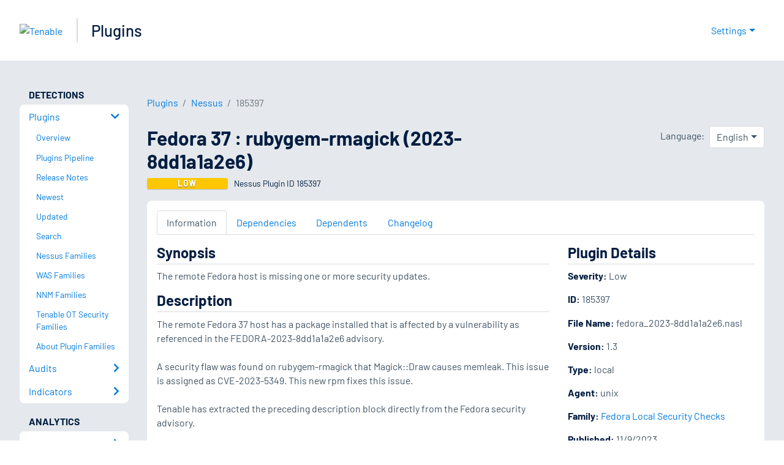

--- FILE ---
content_type: application/x-javascript; charset=UTF-8
request_url: https://trackingapi.trendemon.com/api/experience/personal?AccountId=2110&ClientUrl=https%3A%2F%2Fwww.tenable.com%2Fplugins%2Fnessus%2F185397&MarketingAutomationCookie=&ExcludeUnitsJson=%5B%5D&streamId=&callback=jsonp135257&vid=2110:17687961530862124
body_size: -66
content:
jsonp135257([])

--- FILE ---
content_type: application/x-javascript; charset=UTF-8
request_url: https://trackingapi.trendemon.com/api/experience/personal-stream?AccountId=2110&ClientUrl=https%3A%2F%2Fwww.tenable.com%2Fplugins%2Fnessus%2F185397&MarketingAutomationCookie=&ExcludedStreamsJson=%5B%5D&callback=jsonp938442&vid=2110:17687961530862124
body_size: -64
content:
jsonp938442(null)

--- FILE ---
content_type: application/x-javascript; charset=UTF-8
request_url: https://trackingapi.trendemon.com/api/experience/personal-embedded?AccountId=2110&ClientUrl=https%3A%2F%2Fwww.tenable.com%2Fplugins%2Fnessus%2F185397&MarketingAutomationCookie=&Ids=%5B%5D&Groups=%5B%5D&StreamId=&callback=jsonp940369&vid=2110:17687961530862124
body_size: -66
content:
jsonp940369([])

--- FILE ---
content_type: application/x-javascript; charset=UTF-8
request_url: https://trackingapi.trendemon.com/api/Identity/me?accountId=2110&DomainCookie=17687961530862124&fingerPrint=cd6156e959afb7f71e12407d11bda856&callback=jsonp80542&vid=
body_size: 274
content:
jsonp80542({"VisitorUid":"-6093274758401681459","VisitorInternalId":"2110:17687961530862124"})